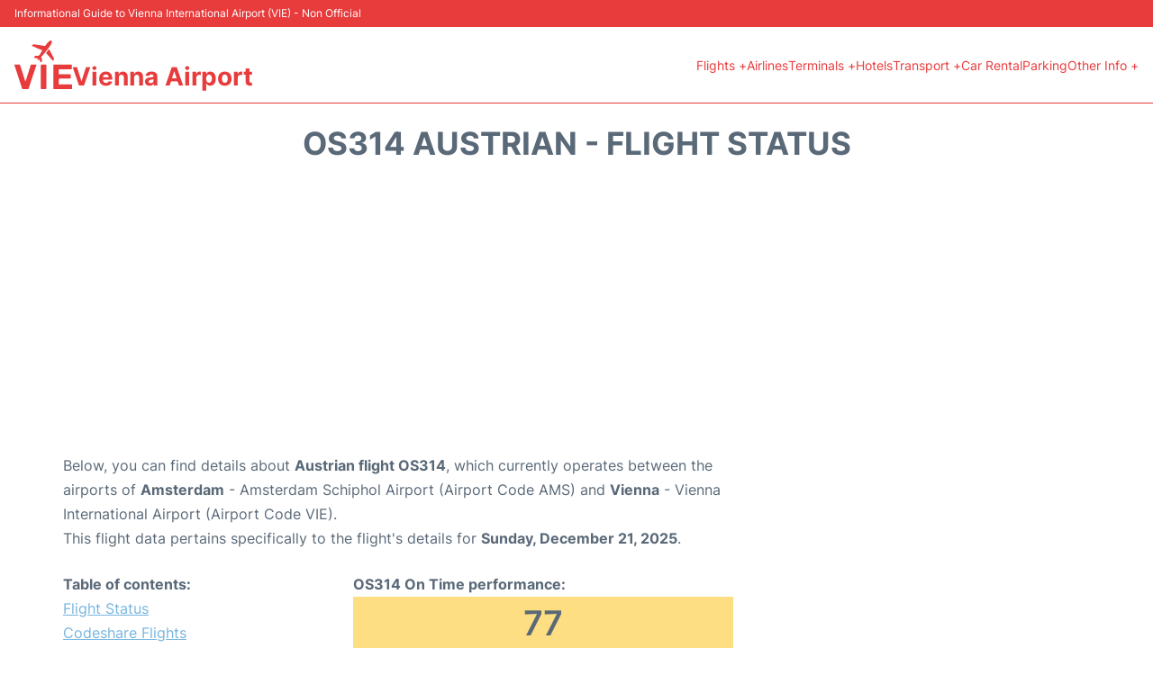

--- FILE ---
content_type: text/html; charset=utf-8
request_url: https://www.google.com/recaptcha/api2/aframe
body_size: 266
content:
<!DOCTYPE HTML><html><head><meta http-equiv="content-type" content="text/html; charset=UTF-8"></head><body><script nonce="A-9Dntpq5nMjq-eQ2iBrvA">/** Anti-fraud and anti-abuse applications only. See google.com/recaptcha */ try{var clients={'sodar':'https://pagead2.googlesyndication.com/pagead/sodar?'};window.addEventListener("message",function(a){try{if(a.source===window.parent){var b=JSON.parse(a.data);var c=clients[b['id']];if(c){var d=document.createElement('img');d.src=c+b['params']+'&rc='+(localStorage.getItem("rc::a")?sessionStorage.getItem("rc::b"):"");window.document.body.appendChild(d);sessionStorage.setItem("rc::e",parseInt(sessionStorage.getItem("rc::e")||0)+1);localStorage.setItem("rc::h",'1768972040482');}}}catch(b){}});window.parent.postMessage("_grecaptcha_ready", "*");}catch(b){}</script></body></html>

--- FILE ---
content_type: application/javascript; charset=utf-8
request_url: https://fundingchoicesmessages.google.com/f/AGSKWxU3oHIrcWiZPz99rw66ym_D6rjpUGazvX3HFTYQ5MuBCoh9Nqimtwh7ff8OHLpG65wqnTAhG7nrpYhMmIgywesNO-F3zxC9nDNP9z4dJMrTuKQN1e5wUa23Ezl7XFZjFIrke81ZlULlB4UmwouRmmfBfedollpy9YR8nIhdQsryWJS3t1ThDFZibvOn/_:8080/ads//ads/narf_-search-ads./adframe728bot./ads_iframe.
body_size: -1291
content:
window['ce87f046-6ae3-42c0-bfe3-5baaf23ad71a'] = true;